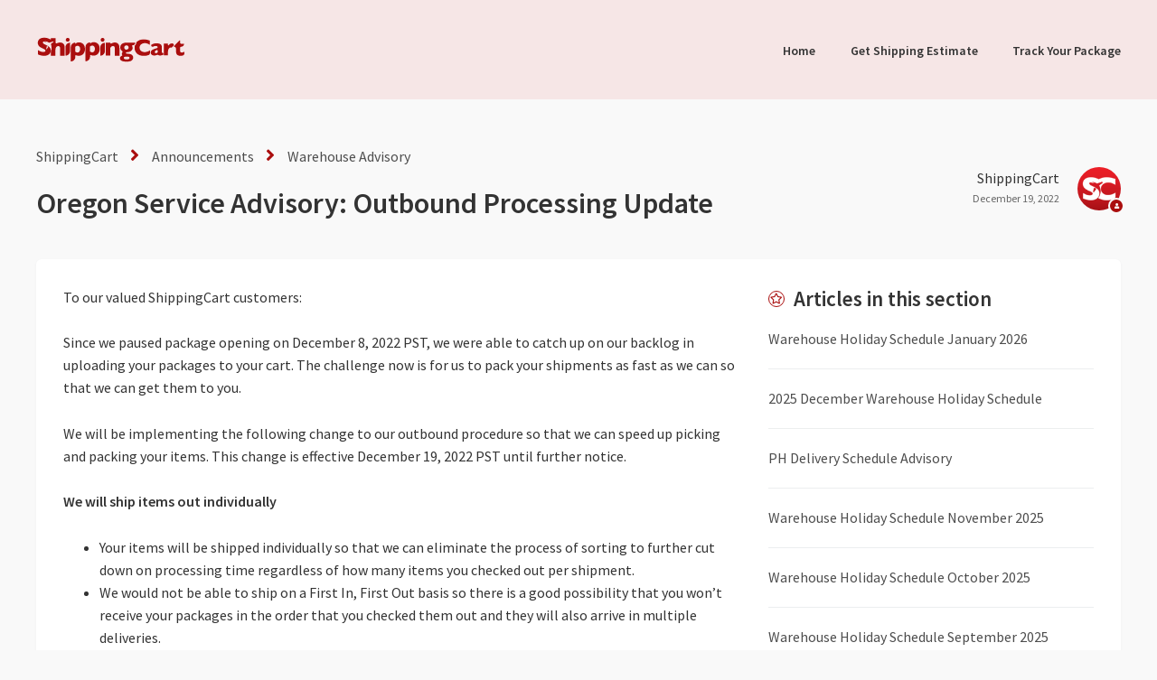

--- FILE ---
content_type: text/html; charset=utf-8
request_url: https://help-center.shippingcart.com/hc/en-us/articles/6076447573519-Oregon-Service-Advisory-Outbound-Processing-Update
body_size: 6833
content:
<!DOCTYPE html>
<html dir="ltr" lang="en-US">
<head>
  <meta charset="utf-8" />
  <!-- v26840 -->


  <title>Oregon Service Advisory: Outbound Processing Update &ndash; ShippingCart</title>

  

  <meta name="description" content="To our valued ShippingCart customers: Since we paused package opening on December 8, 2022 PST, we were able to catch up on our backlog in..." /><meta property="og:image" content="https://help-center.shippingcart.com/hc/theming_assets/01HZH7RS0ZH5SK6MDE192E1094" />
<meta property="og:type" content="website" />
<meta property="og:site_name" content="ShippingCart" />
<meta property="og:title" content="Oregon Service Advisory: Outbound Processing Update" />
<meta property="og:description" content="To our valued ShippingCart customers:
Since we paused package opening on December 8, 2022 PST, we were able to catch up on our backlog in uploading your packages to your cart. The challenge now is ..." />
<meta property="og:url" content="https://help-center.shippingcart.com/hc/en-us/articles/6076447573519-Oregon-Service-Advisory-Outbound-Processing-Update" />
<link rel="canonical" href="https://help-center.shippingcart.com/hc/en-us/articles/6076447573519-Oregon-Service-Advisory-Outbound-Processing-Update">
<link rel="alternate" hreflang="en-us" href="https://help-center.shippingcart.com/hc/en-us/articles/6076447573519-Oregon-Service-Advisory-Outbound-Processing-Update">
<link rel="alternate" hreflang="x-default" href="https://help-center.shippingcart.com/hc/en-us/articles/6076447573519-Oregon-Service-Advisory-Outbound-Processing-Update">

  <link rel="stylesheet" href="//static.zdassets.com/hc/assets/application-f34d73e002337ab267a13449ad9d7955.css" media="all" id="stylesheet" />
  <link rel="stylesheet" type="text/css" href="/hc/theming_assets/10952094/360000638696/style.css?digest=9909759590159">

  <link rel="icon" type="image/x-icon" href="/hc/theming_assets/01HZH7RS54QNXXQMZDJRSKJWS5">

    

  <meta name="viewport" content="width=device-width, initial-scale=1.0"/>
<meta name="description" content="Need more help with your packages or shipment? Click here to contact our friendly Customer Care team who will be more than happy to assist you.">





  <link href="https://fonts.googleapis.com/css?family=Source+Sans+Pro:400,600" rel="stylesheet">

<link rel="stylesheet" href="https://cdn.jsdelivr.net/npm/normalize.css@8.0.1/normalize.css" />
<link rel="stylesheet" href="https://use.fontawesome.com/releases/v5.4.2/css/all.css" />
<link rel="stylesheet" href="https://cdn.jsdelivr.net/gh/highlightjs/cdn-release@10.1.1/build/styles/github.min.css"/>
<link rel="stylesheet" href="https://cdn.jsdelivr.net/npm/magnific-popup@1.1.0/dist/magnific-popup.css"/>
<script src="https://cdn.jsdelivr.net/npm/jquery@3.5.1/dist/jquery.min.js"></script>
<script src="https://cdn.jsdelivr.net/npm/magnific-popup@1.1.0/dist/jquery.magnific-popup.min.js"></script>
<script src="https://cdn.jsdelivr.net/gh/highlightjs/cdn-release@10.1.1/build/highlight.min.js"></script>
<script>
  window.LotusConfig = {};
  LotusConfig.css = {
    activeClass: 'is-active',
    hiddenClass: 'is-hidden'
  };
</script>
<script src="/hc/theming_assets/01HZH7RQVHR279Y8J9ZJKJW9BP"></script>
<script src="/hc/theming_assets/01HZH7RQYZEA4R014A03JD4WZE"></script>
<script src="/hc/theming_assets/01HZH7RR5N5MQ3TFT92KKW4TDH"></script>
<script src="/hc/theming_assets/01HZH7RRFW6MPF64PGCZPNJ4Z8"></script>

  
</head>
<body class="">
  
  
  

  <a class="skip-navigation" tabindex="1" href="#main-content">Skip to main content</a>
<div class="layout">
  <div class="layout__head">
    <header class="topbar container" data-topbar>
      <div class="container-inner">
        <div class="topbar__inner">
          <div class="topbar__col topbar__logo clearfix">
            <div class="logo-wrapper">
              <div class="logo">
                <a title="Home" href="/hc/en-us">
                  <img src="/hc/theming_assets/01HZH7RS0ZH5SK6MDE192E1094" alt="Logo">
                </a>
              </div>
            </div>
            <button type="button" role="button" aria-label="Toggle Navigation" class="lines-button x hidden-lg" data-toggle-menu>
              <span class="lines"></span>
            </button>
          </div>
          <div class="topbar__col topbar__menu">
            <div class="topbar__collapse" data-menu>
              <ul class="topbar__navigation">
                
                  <li>
                    <a href="https://www.shippingcart.com/">
                      
                        Home
                      
                    </a>
                  </li>
                

                
                  <li>
                    <a href="https://www.shippingcart.com/shipping-estimate">
                      
                        Get Shipping Estimate
                      
                    </a>
                  </li>
                

                
                  <li>
                    <a href="https://www.shippingcart.com/track-package">
                      
                        Track Your Package
                      
                    </a>
                  </li>
                
              </ul>
              <div class="topbar__controls">
                

                
              </div>
            </div>
          </div>
        </div>
      </div>
    </header>
  </div>
  <div class="layout__main">


  <main role="main">
    <div class="container article" id="main-content">
  <div class="container-inner">
    <div class="row article__header">
      <div class="column column--md-8 column--lg-9">
        <ol class="breadcrumbs">
  
    <li title="ShippingCart">
      
        <a href="/hc/en-us">ShippingCart</a>
      
    </li>
  
    <li title="Announcements">
      
        <a href="/hc/en-us/categories/4906887120527-Announcements">Announcements</a>
      
    </li>
  
    <li title="Warehouse Advisory">
      
        <a href="/hc/en-us/sections/5436978330511-Warehouse-Advisory">Warehouse Advisory</a>
      
    </li>
  
</ol>

        <h1 class="article__title" itemprop="name">
          
          Oregon Service Advisory: Outbound Processing Update
          
        </h1>
      </div>
      <div class="column column--md-4 column--lg-3">
        <div class="entry-info entry-info_right">
          
            <div class="entry-info__avatar">
              <div class="avatar avatar--agent">
                <img class="user-avatar user-avatar--default"
                    src="https://quadx.zendesk.com/system/photos/4767297062927/SC-ICON.png" alt="Avatar">
              </div>
            </div>
          
          <div class="entry-info__content">
            
              <b class="entry-info__author">
                
                  ShippingCart
                
              </b>
            
            <div class="meta"><time datetime="2022-12-19T13:06:39Z" title="2022-12-19T13:06:39Z" data-format="LL" data-datetime="calendar">December 19, 2022 13:06</time></div>
          </div>
        </div>
      </div>
    </div>

    <div class="box">
      <div class="row">
        <div class="article-container__column article-container__sidenav">
          <div data-sidenav='{"mobileBreakpoint": 991}'></div>
        </div>

        <div class="article-container__column article-container__article">
          <div class="article__body" data-article>
            <p>To our valued ShippingCart customers:</p>
<p>Since we paused package opening on December 8, 2022 PST, we were able to catch up on our backlog in uploading your packages to your cart. The challenge now is for us to pack your shipments as fast as we can so that we can get them to you.</p>
<p>We will be implementing the following change to our outbound procedure so that we can speed up picking and packing your items. This change is effective December 19, 2022 PST until further notice.</p>
<p><strong>We will ship items out individually</strong></p>
<ul>
<li>Your items will be shipped individually so that we can eliminate the process of sorting to further cut down on processing time regardless of how many items you checked out per shipment.</li>
<li>We would not be able to ship on a First In, First Out basis so there is a good possibility that you won’t receive your packages in the order that you checked them out and they will also arrive in multiple deliveries.</li>
<li>You will see the shipment splits done and their corresponding tracking numbers once in-transit under the shipments tab on our app.</li>
</ul>
<p>This is where we are right now: We have 19,348 pending items that were checked out as of December 19, 10 AM Philippine local time. With the change in our outbound procedure, we estimate that we will be able to process 1,800 items per day at a minimum. We will update this page daily so you can see our progress until we get this to zero.</p>
<p>Please note that this change only applies to our Oregon warehouse and the rest of our warehouses (UK, Australia, Korea, Japan) will retain existing processes.</p>
<p>We sincerely apologize for the inconvenience this has caused and we truly appreciate your continued patience and understanding.</p>

            <div class="article__attachments">
              
            </div>
          </div>
        </div>
        <div class="article-container__column article-container__toc">
          <div data-toc='{"mobileBreakpoint": 991}'></div>
        </div>
        <div class="article-container__column article-container__sidebar">
          <section class="related-articles">
            <h3 class="section-articles__title">Articles in this section</h3>
            <ul class="section-articles__list">
              
                <li class="section-articles__item">
                  <a href="/hc/en-us/articles/14902126176783-Warehouse-Holiday-Schedule-January-2026" class="section-articles__link ">Warehouse Holiday Schedule  January 2026</a>
                </li>
              
                <li class="section-articles__item">
                  <a href="/hc/en-us/articles/14633754662287-2025-December-Warehouse-Holiday-Schedule" class="section-articles__link ">2025 December Warehouse Holiday Schedule</a>
                </li>
              
                <li class="section-articles__item">
                  <a href="/hc/en-us/articles/14176778614159-PH-Delivery-Schedule-Advisory" class="section-articles__link ">PH Delivery Schedule Advisory</a>
                </li>
              
                <li class="section-articles__item">
                  <a href="/hc/en-us/articles/14176688049935-Warehouse-Holiday-Schedule-November-2025" class="section-articles__link ">Warehouse Holiday Schedule November 2025</a>
                </li>
              
                <li class="section-articles__item">
                  <a href="/hc/en-us/articles/13906774916495-Warehouse-Holiday-Schedule-October-2025" class="section-articles__link ">Warehouse Holiday Schedule October 2025</a>
                </li>
              
                <li class="section-articles__item">
                  <a href="/hc/en-us/articles/13625760572431-Warehouse-Holiday-Schedule-September-2025" class="section-articles__link ">Warehouse Holiday Schedule  September 2025</a>
                </li>
              
                <li class="section-articles__item">
                  <a href="/hc/en-us/articles/13507089436559-UK-WAREHOUSE-CLOSURE-SEPTEMBER-16-2025-BST" class="section-articles__link ">UK WAREHOUSE CLOSURE (SEPTEMBER 16, 2025 BST)</a>
                </li>
              
                <li class="section-articles__item">
                  <a href="/hc/en-us/articles/13413422636559-Warehouse-Holiday-Schedule-August-2025" class="section-articles__link ">Warehouse Holiday Schedule  August 2025</a>
                </li>
              
                <li class="section-articles__item">
                  <a href="/hc/en-us/articles/13312300026895-Japan-Obon-holiday-2025-August-9-17-JST" class="section-articles__link ">Japan Obon holiday 2025 (August 9-17 JST)</a>
                </li>
              
                <li class="section-articles__item">
                  <a href="/hc/en-us/articles/13121913587087-Warehouse-Holiday-Schedule-July-2025" class="section-articles__link ">Warehouse Holiday Schedule July 2025</a>
                </li>
              
            </ul>
            
              <a href="/hc/en-us/sections/5436978330511-Warehouse-Advisory" class="btn btn--default">See more</a>
            
          </section>
        </div>
      </div>
    </div>

    

    <div class="search-box search-box_page">
      <svg version="1.1" xmlns="http://www.w3.org/2000/svg" viewBox="0 0 25 26">
        <path d="M20,18.9c1.6-2.1,2.4-4.6,2.4-7.2c0-6.4-5-11.7-11.2-11.7C5,0,0,5.3,0,11.7s5,11.7,11.2,11.7
              c2.5,0,5-0.9,6.9-2.5l4.6,4.8c0.3,0.3,0.6,0.4,0.9,0.4c0.3,0,0.7-0.1,0.9-0.4c0.5-0.6,0.5-1.4,0-2L20,18.9z M20,12
              c0,4.9-3.8,9-8.5,9s-9.1-4.1-9.1-9s4.4-9.5,9.1-9.5S20,7,20,12z"/>
      </svg>
      <form role="search" class="search" data-search="" data-instant="true" autocomplete="off" action="/hc/en-us/search" accept-charset="UTF-8" method="get"><input type="hidden" name="utf8" value="&#x2713;" autocomplete="off" /><input type="search" name="query" id="query" placeholder="Start typing your search…" autocomplete="off" aria-label="Start typing your search…" />
<input type="submit" name="commit" value="Search" /></form>
    </div>
    
  </div>
</div>

  </main>

  </div>
<div class="footer">
  <footer class="container">
    <div class="container-inner">
      <div class="row">
        <div class="column column--sm-5 custom-block">
          <div class="footer__logo">
            <a title="Home" href="/hc/en-us">
              <img src="/hc/theming_assets/01HZH7RSWTZ986XX03QPSTS5M9" alt="Logo">
            </a>
          </div>
          <div class="footer__text">
            
              ShippingCart is the fastest growing cross-border delivery service straight to your doorstep. Our secure easy-to-use system, free consolidation services, fast shipping, and affordability are trusted and loved by our customers.
            
          </div>
        </div>
        <div class="column column--sm-2 column--xs-6 custom-block">
          

          <ul class="footer__menu">
            
            
            
          </ul>
        </div>
        <div class="column column--sm-2 column--xs-6 custom-block">
          
          <ul class="footer__menu">
          
          
          
          </ul>
        </div>
        <div class="column column--sm-3 custom-block">
          
          <ul class="footer__menu footer__menu_contacts">
            
            
          </ul>
          <div class="footer__social">
            
              <a href="https://www.facebook.com/ShippingCartCom/" target="_blank" rel="noopener noreferrer" class="footer__social-link footer__social-link_facebook fab fa-facebook"></a>
            
            
              <a href="https://twitter.com/shippingcart?lang=en" target="_blank" rel="noopener noreferrer" class="footer__social-link footer__social-link_twitter fab fa-twitter"></a>
            
            
            
              <a href="https://www.youtube.com/c/ShippingCart" target="_blank" rel="noopener noreferrer" class="footer__social-link footer__social-link_youtube-play fab fa-youtube"></a>
            
            
              <a href="https://www.instagram.com/shippingcart/?hl=en" target="_blank" rel="noopener noreferrer" class="footer__social-link footer__social-link_instagram fab fa-instagram"></a>
            
          </div>
        </div>
      </div>

      <div class="footer_copyright">&copy; ShippingCart.</div>
  </footer>
</div>
</div>




    <div class="powered-by-zendesk">
  <svg xmlns="http://www.w3.org/2000/svg" width="26" height="26" focusable="false" viewBox="0 0 26 26">
    <path d="M12 8.2v14.5H0zM12 3c0 3.3-2.7 6-6 6S0 6.3 0 3h12zm2 19.7c0-3.3 2.7-6 6-6s6 2.7 6 6H14zm0-5.2V3h12z"/>
  </svg>

  <a href="https://www.zendesk.com/service/help-center/?utm_source=helpcenter&utm_medium=poweredbyzendesk&utm_campaign=text&utm_content=QuadX" target="_blank" rel="nofollow">Powered by Zendesk</a>
</div>


  <!-- / -->

  
  <script src="//static.zdassets.com/hc/assets/en-us.f90506476acd6ed8bfc8.js"></script>
  

  <script type="text/javascript">
  /*

    Greetings sourcecode lurker!

    This is for internal Zendesk and legacy usage,
    we don't support or guarantee any of these values
    so please don't build stuff on top of them.

  */

  HelpCenter = {};
  HelpCenter.account = {"subdomain":"quadx","environment":"production","name":"QuadX"};
  HelpCenter.user = {"identifier":"da39a3ee5e6b4b0d3255bfef95601890afd80709","email":null,"name":"","role":"anonymous","avatar_url":"https://assets.zendesk.com/hc/assets/default_avatar.png","is_admin":false,"organizations":[],"groups":[]};
  HelpCenter.internal = {"asset_url":"//static.zdassets.com/hc/assets/","web_widget_asset_composer_url":"https://static.zdassets.com/ekr/snippet.js","current_session":{"locale":"en-us","csrf_token":null,"shared_csrf_token":null},"usage_tracking":{"event":"article_viewed","data":"BAh7CDoLbG9jYWxlSSIKZW4tdXMGOgZFVDoPYXJ0aWNsZV9pZGwrCA/[base64]--427f22f0f02225aa188bc9611cdaf89dfb94f88f","url":"https://help-center.shippingcart.com/hc/activity"},"current_record_id":"6076447573519","current_record_url":"/hc/en-us/articles/6076447573519-Oregon-Service-Advisory-Outbound-Processing-Update","current_record_title":"Oregon Service Advisory: Outbound Processing Update","current_text_direction":"ltr","current_brand_id":360000638696,"current_brand_name":"ShippingCart","current_brand_url":"https://shippingcart.zendesk.com","current_brand_active":true,"current_path":"/hc/en-us/articles/6076447573519-Oregon-Service-Advisory-Outbound-Processing-Update","show_autocomplete_breadcrumbs":true,"user_info_changing_enabled":false,"has_user_profiles_enabled":false,"has_end_user_attachments":true,"user_aliases_enabled":false,"has_anonymous_kb_voting":false,"has_multi_language_help_center":true,"show_at_mentions":false,"embeddables_config":{"embeddables_web_widget":false,"embeddables_help_center_auth_enabled":false,"embeddables_connect_ipms":false},"answer_bot_subdomain":"static","gather_plan_state":"subscribed","has_article_verification":false,"has_gather":true,"has_ckeditor":false,"has_community_enabled":false,"has_community_badges":true,"has_community_post_content_tagging":false,"has_gather_content_tags":true,"has_guide_content_tags":true,"has_user_segments":true,"has_answer_bot_web_form_enabled":false,"has_garden_modals":false,"theming_cookie_key":"hc-da39a3ee5e6b4b0d3255bfef95601890afd80709-2-preview","is_preview":false,"has_search_settings_in_plan":true,"theming_api_version":2,"theming_settings":{"toggle_translations":false,"toggle_flags":false,"have_more_questions":"Have more questions?","share_it":"Share it, if you like it.","body_bg":"rgba(249, 249, 249, 1)","brand_primary":"rgba(170, 14, 14, 1)","brand_secondary":"#fff","text_color":"rgba(51, 51, 51, 1)","link_color":"rgba(3, 117, 217, 1)","font_size_base":"16px","font_family_base":"'Source Sans Pro', sans-serif","line_height_base":"1.60","button_color_1":"rgba(226, 226, 226, 1)","button_color_2":"rgba(170, 14, 14, 1)","logo":"/hc/theming_assets/01HZH7RS0ZH5SK6MDE192E1094","logo_height":"30px","favicon":"/hc/theming_assets/01HZH7RS54QNXXQMZDJRSKJWS5","border_radius_base":"6px","hero_unit_bg_color":"rgba(246, 230, 230, 1)","hero_unit_title_color":"rgba(51, 51, 51, 1)","hero_unit_subtitle_color":"rgba(112, 112, 112, 1)","hero_homepage_image":"/hc/theming_assets/01HZH7RSA2PNFCF1YSXW2FB069","hero_title":"How can we help you?","hero_subtitle":"Search our knowledge base for answers to common questions.","search_placeholder":"Start typing your search…","toggle_custom_blocks":false,"toggle_category_tree":true,"toggle_promoted_articles":false,"promoted_articles_description":"Find our featured articles and guides here","toggle_still_have_questions":false,"still_have_questions":"Need More Help with Your Packages or Shipments?","still_have_questions_text":"Our Customer Care team is ready to assist you everyday excluding legal holidays.","contact_us_button_text":"Contact Us","topbar_link_1_toggle":true,"topbar_link_1_title":"Home","topbar_link_1_url":"https://www.shippingcart.com/","topbar_link_2_toggle":true,"topbar_link_2_title":"Get Shipping Estimate","topbar_link_2_url":"https://www.shippingcart.com/shipping-estimate","topbar_link_3_toggle":true,"topbar_link_3_title":"Track Your Package","topbar_link_3_url":"https://www.shippingcart.com/track-package","brand_info":"#5bc0de","brand_success":"#0c9","brand_warning":"#fad782","brand_danger":"#ff5252","icon_color":"rgba(170, 14, 14, 1)","icon_height":"86px","custom_block_1_type":"custom","custom_block_1_icon":"/hc/theming_assets/01HZH7RSDJY5G3W2F4JQHNS5QM","custom_block_1_title":"Guides","custom_block_1_description":"Need help? We have you covered.","custom_block_1_url":"#","custom_block_2_type":"custom","custom_block_2_icon":"/hc/theming_assets/01HZH7RSH3XWH96YGZ291Y29WE","custom_block_2_title":"FAQ","custom_block_2_description":"Questions? Find the answers to any question.","custom_block_2_url":"#category-tree","custom_block_3_type":"community","custom_block_3_icon":"/hc/theming_assets/01HZH7RSMQ92PC99Z456CDZ4R5","custom_block_3_title":"Community","custom_block_3_description":"Ask questions and share your ideas!","custom_block_3_url":"#","topbar_text_color":"rgba(51, 51, 51, 1)","topbar_link_color":"rgba(51, 51, 51, 1)","topbar_button_color":"rgba(170, 14, 14, 1)","footer_image":"/hc/theming_assets/01HZH7RSSKGARDVJ8PBQWJK2JT","footer_bg":"rgba(255, 255, 255, 1)","footer_text_color":"rgba(51, 51, 51, 1)","footer_link_color":"rgba(112, 112, 112, 1)","footer_logo":"/hc/theming_assets/01HZH7RSWTZ986XX03QPSTS5M9","footer_text":"ShippingCart is the fastest growing cross-border delivery service straight to your doorstep. Our secure easy-to-use system, free consolidation services, fast shipping, and affordability are trusted and loved by our customers.","footer_social_icon_height":"16px","footer_link_group_1_toggle":false,"footer_link_group_1_title":"Footer Link Group 1","footer_link_group_2_toggle":false,"footer_link_group_2_title":"Footer Link Group 2","footer_link_group_3_toggle":false,"footer_link_group_3_title":"Footer Link Group 3","footer_link_1_toggle":false,"footer_link_1_title":"Footer Link 1","footer_link_1_url":"#link1","footer_link_2_toggle":false,"footer_link_2_title":"Footer Link 2","footer_link_2_url":"#link2","footer_link_3_toggle":false,"footer_link_3_title":"Footer Link 3","footer_link_3_url":"#link3","footer_link_4_toggle":false,"footer_link_4_title":"Footer Link 4","footer_link_4_url":"#link4","footer_link_5_toggle":false,"footer_link_5_title":"Footer Link 5","footer_link_5_url":"#link5","footer_link_6_toggle":false,"footer_link_6_title":"Footer Link 6","footer_link_6_url":"#link6","footer_link_7_toggle":false,"footer_link_7_title":"Footer Link 7","footer_link_7_url":"#link7","footer_link_8_toggle":false,"footer_link_8_title":"Footer Link 8","footer_link_8_url":"#link8","toggle_facebook_icon":true,"facebook_url":"https://www.facebook.com/ShippingCartCom/","toggle_twitter_icon":true,"twitter_url":"https://twitter.com/shippingcart?lang=en","toggle_youtube_icon":true,"youtube_url":"https://www.youtube.com/c/ShippingCart","toggle_linkedin_icon":false,"linkedin_url":"https://linkedin.com","toggle_instagram_icon":true,"instagram_url":"https://www.instagram.com/shippingcart/?hl=en","show_article_author":true,"show_article_comments":false,"show_follow_article":false,"show_article_sharing":false,"show_follow_community_post":false,"show_follow_community_topic":false,"show_follow_section":false},"has_pci_credit_card_custom_field":false,"help_center_restricted":false,"is_assuming_someone_else":false,"flash_messages":[],"user_photo_editing_enabled":true,"user_preferred_locale":"en-us","base_locale":"en-us","login_url":"https://quadx.zendesk.com/access?brand_id=360000638696\u0026return_to=https%3A%2F%2Fhelp-center.shippingcart.com%2Fhc%2Fen-us%2Farticles%2F6076447573519-Oregon-Service-Advisory-Outbound-Processing-Update","has_alternate_templates":false,"has_custom_statuses_enabled":false,"has_hc_generative_answers_setting_enabled":true,"has_generative_search_with_zgpt_enabled":false,"has_suggested_initial_questions_enabled":false,"has_guide_service_catalog":true,"has_service_catalog_search_poc":false,"has_service_catalog_itam":false,"has_csat_reverse_2_scale_in_mobile":false,"has_knowledge_navigation":false,"has_unified_navigation":false,"has_unified_navigation_eap_access":false,"has_csat_bet365_branding":false,"version":"v26840","dev_mode":false};
</script>

  
  
  <script src="//static.zdassets.com/hc/assets/hc_enduser-be182e02d9d03985cf4f06a89a977e3d.js"></script>
  <script type="text/javascript" src="/hc/theming_assets/10952094/360000638696/script.js?digest=9909759590159"></script>
  
</body>
</html>

--- FILE ---
content_type: image/svg+xml
request_url: https://help-center.shippingcart.com/hc/theming_assets/01HZH7RSWTZ986XX03QPSTS5M9
body_size: 2395
content:
<?xml version="1.0" encoding="utf-8"?>
<!-- Generator: Adobe Illustrator 19.0.0, SVG Export Plug-In . SVG Version: 6.00 Build 0)  -->
<svg version="1.1" id="Layer_1" xmlns="http://www.w3.org/2000/svg" xmlns:xlink="http://www.w3.org/1999/xlink" x="0px" y="0px"
	 viewBox="235 -35 670.3 121" style="enable-background:new 235 -35 670.3 121;" xml:space="preserve">
<style type="text/css">
	.st0{fill:#AA0E0E;}
</style>
<g>
	<path class="st0" d="M309.9-11.2l3.3,1.9L301-0.1v1c1.9,5.4,5.1,18.6,0,34.9v16.5h20.4v-28c0-4.7,2-9.3,5.6-12.4
		c2-1.7,4.2-2.6,6.8-2.6c3.3,0,5.5,1.2,6.7,3.5c1.2,2.3,1.8,4.8,1.8,7.6c0,0.7,0,1.1,0,1.3s0,0.4,0,0.7v29.9h20.4V16.8
		c0-15.5-6.9-23.3-20.8-23.3c-3.7,0-7.2,0.7-10.5,2l-4.2,1.7c-2.7,1.1-5.7-0.9-5.7-3.9v-19.7H301v7.4c-1.6-0.9-3.1-1.7-4-2.2l0,0
		c-0.9-0.6-2.6-1.4-5-2.5s-5.5-2-9.2-2.9c-3.8-0.9-7.9-1.3-12.3-1.3c-6.2,0-11.4,1-15.7,3.1c-4.3,2-7.5,4.8-9.5,8.2
		c-2.1,3.4-3.1,7.3-3.1,11.5c0,4.4,1,8.2,3.1,11.4c2.1,3.2,4.7,5.9,8,8s7,4.1,11.4,5.9c3.9,1.6,6.9,3.1,8.9,4.5
		c2,1.5,3.1,3.2,3.1,5.4c0,1.2-0.6,2.4-1.8,3.8c-1.2,1.3-3.8,2-7.9,2c-4.4,0-8.5-0.8-12.3-2.4s-7.8-3.7-11.7-6.1v19.3
		c4.2,1.9,8.3,3.3,12.2,4.2c3.9,0.9,7.1,1.5,9.4,1.7c2.4,0.2,4.4,0.3,6,0.3c1.9,0,3.7-0.1,5.5-0.3c3.6-0.4,7-1.3,10-2.6
		c4.5-1.9,8-4.7,10.5-8.3c2.2-3.1,3.4-6.7,3.7-10.8c0-1.3,0-2.8,0-4.4c-0.3-3.4-1.3-6.3-3-8.7c-2.1-3-4.9-5.6-8.5-7.9
		c-3.6-2.3-8.5-4.8-14.5-7.7c-3.4-1.6-5.8-3-7.1-4.1c-1.3-1.1-2-2.5-2-4c0-1.7,0.7-3.1,2-4.2c0.4-0.3,0.8-0.6,1.2-0.8
		c2.9,0.4,6.2,1.1,9.1,2.6l4.6-0.3c0,0-3.4-1.8-10-3.1c0.5,0,0.9-0.1,1.4-0.1c4.5,0,8.7,0.9,12.7,2.7c2.5,1.2,4.9,2.4,7.1,3.8
		L309.9-11.2z M283,9.3c4.6,2,6.4,3.7,6.4,3.7l-8,11.2l-1.7-1.5L283,9.3z"/>
	<path class="st0" d="M366,52.3L366,52.3V15c0-11.3,9.2-20.5,20.5-20.5v37.3C386.5,43.1,377.3,52.3,366,52.3 M384.8-18.8
		c0,2.4-0.9,4.4-2.6,6.1c-1.7,1.7-3.7,2.5-6.1,2.5c-1.6,0-3-0.4-4.3-1.1c-1.3-0.8-2.3-1.8-3.1-3.1c-0.8-1.3-1.1-2.8-1.1-4.3
		c0-2.3,0.8-4.4,2.5-6.1c1.7-1.7,3.7-2.6,6.1-2.6c2.3,0,4.4,0.9,6.1,2.6S384.8-21.1,384.8-18.8"/>
	<path class="st0" d="M453.3,22.4c0,3.9-0.5,7.6-1.6,11.2s-2.8,6.8-5,9.7c-2.2,2.9-5.1,5.2-8.7,6.9c-3.5,1.7-7.6,2.5-12.3,2.5
		c-3.8,0-6.8-0.4-8.9-1.2l-3.8-1.4c-1.3-0.5-2.7,0.5-2.7,1.9v5.6c0,11.3-9.1,20.4-20.4,20.4V14.4C389.9,3.1,399-6,410.3-6v5.2
		c2-1.8,4.3-3.3,6.8-4.5s5.8-1.8,10.1-1.8c4.2,0,8.3,1,12.4,3.1c4,2.1,7.4,5.3,10,9.7C451.9,10.2,453.3,15.8,453.3,22.4 M431.8,22.9
		c0-3.5-0.5-6.3-1.6-8.5s-2.5-3.7-4.3-4.7c-1.7-1-3.5-1.4-5.4-1.4c-2.4,0-4.4,0.4-6,1.2s-3,1.7-4.4,2.9v22.1
		c0.7,0.4,1.5,0.8,2.3,1.3s1.6,0.9,2.4,1.2c0.8,0.3,1.7,0.6,2.6,0.9c0.9,0.2,1.9,0.3,3,0.3c3.2,0,5.9-1.4,8.1-4.1
		C430.7,31.3,431.8,27.6,431.8,22.9"/>
	<path class="st0" d="M519.1,21.6c0,3.9-0.6,7.6-1.6,11.2c-1.1,3.6-2.8,6.8-5,9.7s-5.1,5.2-8.7,6.9c-3.5,1.7-7.6,2.5-12.3,2.5
		c-3.8,0-6.8-0.4-8.9-1.2l-3.8-1.4c-1.3-0.5-2.6,0.5-2.6,1.9v5.6c0,11.3-9.1,20.4-20.4,20.4V13.5c0-11.2,9.1-20.4,20.4-20.4
		c0,0,0.1,0,0.1,0.1v5.2c2-1.8,4.3-3.3,6.8-4.5s5.8-1.8,10.1-1.8c4.2,0,8.3,1,12.4,3.1c4,2.1,7.4,5.3,10,9.7
		C517.8,9.4,519.1,15,519.1,21.6 M497.6,22.1c0-3.5-0.5-6.3-1.6-8.5s-2.5-3.7-4.3-4.7c-1.7-1-3.5-1.4-5.4-1.4c-2.4,0-4.4,0.4-6,1.2
		c-1.5,0.8-3,1.7-4.4,2.9v22.1c0.7,0.4,1.5,0.8,2.3,1.3s1.6,0.9,2.4,1.2c0.8,0.3,1.7,0.6,2.6,0.9c0.9,0.2,1.9,0.3,3,0.3
		c3.2,0,5.9-1.4,8.1-4.1C496.5,30.5,497.6,26.8,497.6,22.1"/>
	<path class="st0" d="M521.9,52.4L521.9,52.4V15.2c0-11.3,9.2-20.5,20.5-20.5V32C542.4,43.3,533.2,52.4,521.9,52.4 M540.7-18.6
		c0,2.4-0.8,4.4-2.6,6.1c-1.7,1.7-3.7,2.5-6.1,2.5c-1.6,0-3-0.4-4.3-1.1c-1.3-0.8-2.3-1.8-3.1-3.1s-1.1-2.8-1.1-4.3
		c0-2.3,0.8-4.4,2.5-6.1c1.7-1.7,3.7-2.6,6.1-2.6c2.3,0,4.4,0.9,6.1,2.6C539.9-23,540.7-21,540.7-18.6"/>
	<path class="st0" d="M607.5,52.3H587V21.1c0-3.2-0.5-5.9-1.6-8.3c-1-2.4-3.3-3.5-6.8-3.5c-1.7,0-3.1,0.3-4.4,0.9
		c-1.3,0.6-2.4,1.4-3.4,2.4s-1.8,1.9-2.5,2.8c-1.4,1.8-2.1,4-2.1,6.3v30.5h-20.4V-5.5h20.4c0,3,3.4,4.8,5.9,3.2
		c1.3-0.9,2.5-1.6,3.8-2.1c3.2-1.4,6.8-2.1,10.8-2.1c13.8,0,20.8,8.3,20.8,24.8V52.3L607.5,52.3z"/>
	<path class="st0" d="M666.1,6.2L666.1,6.2c-1.8,0-2.9,2-1.9,3.6c1.5,2.3,2.2,4.9,2.2,7.8c0,2.4-0.5,4.7-1.5,6.9
		c-1,2.2-2.5,4.1-4.4,5.8c-1.9,1.7-4.3,3.1-7.2,4.2s-6.1,1.7-9.8,2c-4.7,0.2-7.1,1.5-7.1,3.8c0,0.9,0.3,1.6,0.9,2
		c0.6,0.4,1.6,0.7,2.9,0.9c1.3,0.2,3.5,0.4,6.6,0.7c3.5,0.3,6.8,0.8,9.8,1.6s5.8,2.3,8.4,4.8c2.6,2.4,3.9,5.9,3.9,10.4
		c0,3.6-1,6.8-2.9,9.5c-1.9,2.8-5.1,4.9-9.4,6.5c-4.3,1.5-10.1,2.3-17.2,2.3c-10.3,0-17.8-1.4-22.7-4.1c-4.8-2.8-7.2-6.4-7.2-11.1
		c0-1.2,0.3-2.7,0.9-4.3c0.6-1.6,1.9-3.2,4-4.7c1.1-0.8,2.5-1.5,4.1-2c1.6-0.5,2.2-2.4,1.2-3.9l0,0c-1-1.4-1.5-2.9-1.5-4.5
		c0-2,0.7-4,2.1-6c0,0,0,0,0-0.1c1.7-2.4,1.4-5.6-1-7.2c-1.2-0.8-2.4-1.8-3.5-2.9c-3.1-3.1-4.7-7.2-4.7-12.2c0-3.8,0.7-7.1,2.2-9.9
		c1.5-2.8,3.5-5.1,6-6.9c2.6-1.8,5.6-3.1,9-3.9c3.4-0.9,7.1-1.3,11.2-1.3h39C678.5,0.6,672.9,6.2,666.1,6.2 M652.7,62.3
		c0-2.5-1.4-4.2-4.1-4.9c-2.7-0.7-5.5-1.1-8.4-1.1c-4.7,0-8.1,0.5-10.2,1.5c-2.1,1-3.1,2.6-3.1,4.8c0,4.3,4.3,6.5,13,6.5
		c3.9,0,7-0.6,9.3-1.7C651.6,66.3,652.7,64.6,652.7,62.3 M648.6,15.9c0-2.9-1-5.2-3-7s-4.2-2.6-6.7-2.6c-3.1,0-5.6,1.1-7.4,3.2
		s-2.7,4.3-2.7,6.7c0,1.6,0.4,3.1,1.2,4.5s1.9,2.5,3.3,3.4c1.4,0.9,3.1,1.3,5.1,1.3c2.9,0,5.4-0.9,7.3-2.8
		C647.7,20.7,648.6,18.5,648.6,15.9"/>
	<path class="st0" d="M804.2,47.9c-2.7,1.1-5.2,1.9-7.5,2.6s-5.1,1-8.3,1c-3.1,0-5.2-0.5-6.4-1.6l0,0c-2-1.8-4.8-2.1-7.2-0.9
		c-0.7,0.3-1.3,0.7-2,1c-2.4,1-5.6,1.6-9.6,1.6c-3.8,0-6.9-0.7-9.3-2c-2.4-1.3-4-3-5-5c-0.9-2-1.4-4.1-1.4-6.2c0-3.2,0.8-5.9,2.5-8
		c1.6-2.1,3.8-3.8,6.6-5.2c2.8-1.3,6.4-2.7,10.9-4.2c2.6-0.8,4.5-1.5,5.9-1.9c1.3-0.4,2.3-0.8,3-1c1.3-0.5,2.1-1.9,1.9-3.3
		c-0.2-1.5-0.7-2.7-1.4-3.7c-1-1.4-3.3-2.2-6.7-2.2c-4.1,0-7.8,0.9-11.3,2.7l-0.1,0.1c-4.3,2.2-9.5-0.9-9.5-5.8V4.3
		c2.3-1.7,4.8-3,7.5-4.1s5.5-1.8,8.4-2.4c2.9-0.5,5.9-0.8,8.9-0.8c7.6,0,13.3,1.5,17.2,4.4c3.8,2.9,5.8,7,5.8,12.2v20.3
		c0,1.9,0.2,3.4,0.5,4.3c0.4,0.9,1,1.4,2,1.4l0,0c2.6,0,4.7,2.1,4.7,4.7v3.6L804.2,47.9L804.2,47.9z M778.3,37.8V30
		c0-2.3-2.4-3.8-4.4-2.8c-2.2,1-4,2-5.2,2.9c-2,1.4-3,3.4-3,5.8c0,1.8,0.5,3.1,1.5,4s2.2,1.4,3.5,1.4s2.5-0.4,3.8-1.1
		C775.8,39.7,777,38.8,778.3,37.8"/>
	<path class="st0" d="M898.1,41.5c0,4.8-3.3,9.1-8,10.3c-3.4,0.9-6.6,1.3-9.7,1.3c-13.4,0-20.1-6.5-20.1-19.6V20.8
		c0-4.6-3.8-8.4-8.4-8.4V9.1l24.9-25.4h2.1V-6c0,3,2.5,5.5,5.5,5.5h12.3c0,7.1-5.8,12.9-12.9,12.9c-2.7,0-4.9,2.2-4.9,4.9v12
		c0,2,0.1,3.5,0.4,4.8c0.2,1.2,0.9,2.2,2,3s2.8,1.2,5.1,1.2c3,0,6.9-1.2,11.7-3.7L898.1,41.5L898.1,41.5z"/>
	<path class="st0" d="M840.8,16.6l10.4-10.4c-0.1-3.5-1.2-6.6-4.4-7.8c-1.6-0.6-3.4-0.9-5.5-0.9c-4,0-7.5,1.5-10.4,4.5
		c-1.3,1.3-2.4,2.6-3.3,3.9c-0.9,1.3-2.9,0.7-2.9-0.9v-6.6h-18.6V51h18.6V33.3c0-4,0.9-8,3-11.5c0.8-1.4,1.7-2.5,2.5-3.3
		c1.9-1.8,4.2-2.7,6.8-2.7C838.3,15.9,839.6,16.1,840.8,16.6z"/>
	<path class="st0" d="M677.7,31.1c1.8,4.5,4.5,8.4,8.2,11.8c3.6,3.4,7.9,5.9,12.9,7.6c4.9,1.7,10.5,2.6,16.8,2.6
		c3.4,0,6.6-0.2,9.8-0.6s6.3-1.1,9.4-2l2.7-0.8c3.8-1.1,6.4-4.6,6.4-8.6V28.6c-2.2,1.4-4.4,2.6-6.5,3.7c-2.1,1-4.7,2-7.8,2.8
		s-6.4,1.3-9.9,1.3c-4.3,0-8.2-0.9-11.6-2.7c-3.4-1.8-6.1-4.2-8-7.2s-2.9-6.3-2.9-9.9c0-4.1,1.1-7.7,3.3-10.7
		c2.2-3.1,5.1-5.4,8.7-7.1s7.5-2.5,11.7-2.5c4.7,0,8.8,0.7,12.2,2.2c3.5,1.5,7,3.3,10.5,5.5v-19c-10.3-3.6-19.5-5.4-27.6-5.4
		c-5.4,0-10.6,0.7-15.5,2.2s-9.3,3.7-13.1,6.8c-1.4,1.1-2.6,2.3-3.7,3.6c-1.5,9.3-4.8,13.2-7.5,14.8c-0.6,2.9-1,6-1,9.3
		C675,21.6,675.9,26.6,677.7,31.1z"/>
</g>
</svg>


--- FILE ---
content_type: image/svg+xml
request_url: https://help-center.shippingcart.com/hc/theming_assets/01HZH7RS0ZH5SK6MDE192E1094
body_size: 2582
content:
<?xml version="1.0" encoding="utf-8"?>
<!-- Generator: Adobe Illustrator 19.0.0, SVG Export Plug-In . SVG Version: 6.00 Build 0)  -->
<svg version="1.1" id="Layer_1" xmlns="http://www.w3.org/2000/svg" xmlns:xlink="http://www.w3.org/1999/xlink" x="0px" y="0px"
	 viewBox="235 -35 670.3 121" style="enable-background:new 235 -35 670.3 121;" xml:space="preserve">
<style type="text/css">
	.st0{fill:#AA0E0E;}
</style>
<g>
	<path class="st0" d="M309.9-11.2l3.3,1.9L301-0.1v1c1.9,5.4,5.1,18.6,0,34.9v16.5h20.4v-28c0-4.7,2-9.3,5.6-12.4
		c2-1.7,4.2-2.6,6.8-2.6c3.3,0,5.5,1.2,6.7,3.5c1.2,2.3,1.8,4.8,1.8,7.6c0,0.7,0,1.1,0,1.3s0,0.4,0,0.7v29.9h20.4V16.8
		c0-15.5-6.9-23.3-20.8-23.3c-3.7,0-7.2,0.7-10.5,2l-4.2,1.7c-2.7,1.1-5.7-0.9-5.7-3.9v-19.7H301v7.4c-1.6-0.9-3.1-1.7-4-2.2l0,0
		c-0.9-0.6-2.6-1.4-5-2.5s-5.5-2-9.2-2.9c-3.8-0.9-7.9-1.3-12.3-1.3c-6.2,0-11.4,1-15.7,3.1c-4.3,2-7.5,4.8-9.5,8.2
		c-2.1,3.4-3.1,7.3-3.1,11.5c0,4.4,1,8.2,3.1,11.4c2.1,3.2,4.7,5.9,8,8s7,4.1,11.4,5.9c3.9,1.6,6.9,3.1,8.9,4.5
		c2,1.5,3.1,3.2,3.1,5.4c0,1.2-0.6,2.4-1.8,3.8c-1.2,1.3-3.8,2-7.9,2c-4.4,0-8.5-0.8-12.3-2.4s-7.8-3.7-11.7-6.1v19.3
		c4.2,1.9,8.3,3.3,12.2,4.2c3.9,0.9,7.1,1.5,9.4,1.7c2.4,0.2,4.4,0.3,6,0.3c1.9,0,3.7-0.1,5.5-0.3c3.6-0.4,7-1.3,10-2.6
		c4.5-1.9,8-4.7,10.5-8.3c2.2-3.1,3.4-6.7,3.7-10.8c0-1.3,0-2.8,0-4.4c-0.3-3.4-1.3-6.3-3-8.7c-2.1-3-4.9-5.6-8.5-7.9
		c-3.6-2.3-8.5-4.8-14.5-7.7c-3.4-1.6-5.8-3-7.1-4.1c-1.3-1.1-2-2.5-2-4c0-1.7,0.7-3.1,2-4.2c0.4-0.3,0.8-0.6,1.2-0.8
		c2.9,0.4,6.2,1.1,9.1,2.6l4.6-0.3c0,0-3.4-1.8-10-3.1c0.5,0,0.9-0.1,1.4-0.1c4.5,0,8.7,0.9,12.7,2.7c2.5,1.2,4.9,2.4,7.1,3.8
		L309.9-11.2z M283,9.3c4.6,2,6.4,3.7,6.4,3.7l-8,11.2l-1.7-1.5L283,9.3z"/>
	<path class="st0" d="M366,52.3L366,52.3V15c0-11.3,9.2-20.5,20.5-20.5v37.3C386.5,43.1,377.3,52.3,366,52.3 M384.8-18.8
		c0,2.4-0.9,4.4-2.6,6.1c-1.7,1.7-3.7,2.5-6.1,2.5c-1.6,0-3-0.4-4.3-1.1c-1.3-0.8-2.3-1.8-3.1-3.1c-0.8-1.3-1.1-2.8-1.1-4.3
		c0-2.3,0.8-4.4,2.5-6.1c1.7-1.7,3.7-2.6,6.1-2.6c2.3,0,4.4,0.9,6.1,2.6S384.8-21.1,384.8-18.8"/>
	<path class="st0" d="M453.3,22.4c0,3.9-0.5,7.6-1.6,11.2s-2.8,6.8-5,9.7c-2.2,2.9-5.1,5.2-8.7,6.9c-3.5,1.7-7.6,2.5-12.3,2.5
		c-3.8,0-6.8-0.4-8.9-1.2l-3.8-1.4c-1.3-0.5-2.7,0.5-2.7,1.9v5.6c0,11.3-9.1,20.4-20.4,20.4V14.4C389.9,3.1,399-6,410.3-6v5.2
		c2-1.8,4.3-3.3,6.8-4.5s5.8-1.8,10.1-1.8c4.2,0,8.3,1,12.4,3.1c4,2.1,7.4,5.3,10,9.7C451.9,10.2,453.3,15.8,453.3,22.4 M431.8,22.9
		c0-3.5-0.5-6.3-1.6-8.5s-2.5-3.7-4.3-4.7c-1.7-1-3.5-1.4-5.4-1.4c-2.4,0-4.4,0.4-6,1.2s-3,1.7-4.4,2.9v22.1
		c0.7,0.4,1.5,0.8,2.3,1.3s1.6,0.9,2.4,1.2c0.8,0.3,1.7,0.6,2.6,0.9c0.9,0.2,1.9,0.3,3,0.3c3.2,0,5.9-1.4,8.1-4.1
		C430.7,31.3,431.8,27.6,431.8,22.9"/>
	<path class="st0" d="M519.1,21.6c0,3.9-0.6,7.6-1.6,11.2c-1.1,3.6-2.8,6.8-5,9.7s-5.1,5.2-8.7,6.9c-3.5,1.7-7.6,2.5-12.3,2.5
		c-3.8,0-6.8-0.4-8.9-1.2l-3.8-1.4c-1.3-0.5-2.6,0.5-2.6,1.9v5.6c0,11.3-9.1,20.4-20.4,20.4V13.5c0-11.2,9.1-20.4,20.4-20.4
		c0,0,0.1,0,0.1,0.1v5.2c2-1.8,4.3-3.3,6.8-4.5s5.8-1.8,10.1-1.8c4.2,0,8.3,1,12.4,3.1c4,2.1,7.4,5.3,10,9.7
		C517.8,9.4,519.1,15,519.1,21.6 M497.6,22.1c0-3.5-0.5-6.3-1.6-8.5s-2.5-3.7-4.3-4.7c-1.7-1-3.5-1.4-5.4-1.4c-2.4,0-4.4,0.4-6,1.2
		c-1.5,0.8-3,1.7-4.4,2.9v22.1c0.7,0.4,1.5,0.8,2.3,1.3s1.6,0.9,2.4,1.2c0.8,0.3,1.7,0.6,2.6,0.9c0.9,0.2,1.9,0.3,3,0.3
		c3.2,0,5.9-1.4,8.1-4.1C496.5,30.5,497.6,26.8,497.6,22.1"/>
	<path class="st0" d="M521.9,52.4L521.9,52.4V15.2c0-11.3,9.2-20.5,20.5-20.5V32C542.4,43.3,533.2,52.4,521.9,52.4 M540.7-18.6
		c0,2.4-0.8,4.4-2.6,6.1c-1.7,1.7-3.7,2.5-6.1,2.5c-1.6,0-3-0.4-4.3-1.1c-1.3-0.8-2.3-1.8-3.1-3.1s-1.1-2.8-1.1-4.3
		c0-2.3,0.8-4.4,2.5-6.1c1.7-1.7,3.7-2.6,6.1-2.6c2.3,0,4.4,0.9,6.1,2.6C539.9-23,540.7-21,540.7-18.6"/>
	<path class="st0" d="M607.5,52.3H587V21.1c0-3.2-0.5-5.9-1.6-8.3c-1-2.4-3.3-3.5-6.8-3.5c-1.7,0-3.1,0.3-4.4,0.9
		c-1.3,0.6-2.4,1.4-3.4,2.4s-1.8,1.9-2.5,2.8c-1.4,1.8-2.1,4-2.1,6.3v30.5h-20.4V-5.5h20.4c0,3,3.4,4.8,5.9,3.2
		c1.3-0.9,2.5-1.6,3.8-2.1c3.2-1.4,6.8-2.1,10.8-2.1c13.8,0,20.8,8.3,20.8,24.8V52.3L607.5,52.3z"/>
	<path class="st0" d="M666.1,6.2L666.1,6.2c-1.8,0-2.9,2-1.9,3.6c1.5,2.3,2.2,4.9,2.2,7.8c0,2.4-0.5,4.7-1.5,6.9
		c-1,2.2-2.5,4.1-4.4,5.8c-1.9,1.7-4.3,3.1-7.2,4.2s-6.1,1.7-9.8,2c-4.7,0.2-7.1,1.5-7.1,3.8c0,0.9,0.3,1.6,0.9,2
		c0.6,0.4,1.6,0.7,2.9,0.9c1.3,0.2,3.5,0.4,6.6,0.7c3.5,0.3,6.8,0.8,9.8,1.6s5.8,2.3,8.4,4.8c2.6,2.4,3.9,5.9,3.9,10.4
		c0,3.6-1,6.8-2.9,9.5c-1.9,2.8-5.1,4.9-9.4,6.5c-4.3,1.5-10.1,2.3-17.2,2.3c-10.3,0-17.8-1.4-22.7-4.1c-4.8-2.8-7.2-6.4-7.2-11.1
		c0-1.2,0.3-2.7,0.9-4.3c0.6-1.6,1.9-3.2,4-4.7c1.1-0.8,2.5-1.5,4.1-2c1.6-0.5,2.2-2.4,1.2-3.9l0,0c-1-1.4-1.5-2.9-1.5-4.5
		c0-2,0.7-4,2.1-6c0,0,0,0,0-0.1c1.7-2.4,1.4-5.6-1-7.2c-1.2-0.8-2.4-1.8-3.5-2.9c-3.1-3.1-4.7-7.2-4.7-12.2c0-3.8,0.7-7.1,2.2-9.9
		c1.5-2.8,3.5-5.1,6-6.9c2.6-1.8,5.6-3.1,9-3.9c3.4-0.9,7.1-1.3,11.2-1.3h39C678.5,0.6,672.9,6.2,666.1,6.2 M652.7,62.3
		c0-2.5-1.4-4.2-4.1-4.9c-2.7-0.7-5.5-1.1-8.4-1.1c-4.7,0-8.1,0.5-10.2,1.5c-2.1,1-3.1,2.6-3.1,4.8c0,4.3,4.3,6.5,13,6.5
		c3.9,0,7-0.6,9.3-1.7C651.6,66.3,652.7,64.6,652.7,62.3 M648.6,15.9c0-2.9-1-5.2-3-7s-4.2-2.6-6.7-2.6c-3.1,0-5.6,1.1-7.4,3.2
		s-2.7,4.3-2.7,6.7c0,1.6,0.4,3.1,1.2,4.5s1.9,2.5,3.3,3.4c1.4,0.9,3.1,1.3,5.1,1.3c2.9,0,5.4-0.9,7.3-2.8
		C647.7,20.7,648.6,18.5,648.6,15.9"/>
	<path class="st0" d="M804.2,47.9c-2.7,1.1-5.2,1.9-7.5,2.6s-5.1,1-8.3,1c-3.1,0-5.2-0.5-6.4-1.6l0,0c-2-1.8-4.8-2.1-7.2-0.9
		c-0.7,0.3-1.3,0.7-2,1c-2.4,1-5.6,1.6-9.6,1.6c-3.8,0-6.9-0.7-9.3-2c-2.4-1.3-4-3-5-5c-0.9-2-1.4-4.1-1.4-6.2c0-3.2,0.8-5.9,2.5-8
		c1.6-2.1,3.8-3.8,6.6-5.2c2.8-1.3,6.4-2.7,10.9-4.2c2.6-0.8,4.5-1.5,5.9-1.9c1.3-0.4,2.3-0.8,3-1c1.3-0.5,2.1-1.9,1.9-3.3
		c-0.2-1.5-0.7-2.7-1.4-3.7c-1-1.4-3.3-2.2-6.7-2.2c-4.1,0-7.8,0.9-11.3,2.7l-0.1,0.1c-4.3,2.2-9.5-0.9-9.5-5.8V4.3
		c2.3-1.7,4.8-3,7.5-4.1s5.5-1.8,8.4-2.4c2.9-0.5,5.9-0.8,8.9-0.8c7.6,0,13.3,1.5,17.2,4.4c3.8,2.9,5.8,7,5.8,12.2v20.3
		c0,1.9,0.2,3.4,0.5,4.3c0.4,0.9,1,1.4,2,1.4l0,0c2.6,0,4.7,2.1,4.7,4.7v3.6L804.2,47.9L804.2,47.9z M778.3,37.8V30
		c0-2.3-2.4-3.8-4.4-2.8c-2.2,1-4,2-5.2,2.9c-2,1.4-3,3.4-3,5.8c0,1.8,0.5,3.1,1.5,4s2.2,1.4,3.5,1.4s2.5-0.4,3.8-1.1
		C775.8,39.7,777,38.8,778.3,37.8"/>
	<path class="st0" d="M898.1,41.5c0,4.8-3.3,9.1-8,10.3c-3.4,0.9-6.6,1.3-9.7,1.3c-13.4,0-20.1-6.5-20.1-19.6V20.8
		c0-4.6-3.8-8.4-8.4-8.4V9.1l24.9-25.4h2.1V-6c0,3,2.5,5.5,5.5,5.5h12.3c0,7.1-5.8,12.9-12.9,12.9c-2.7,0-4.9,2.2-4.9,4.9v12
		c0,2,0.1,3.5,0.4,4.8c0.2,1.2,0.9,2.2,2,3s2.8,1.2,5.1,1.2c3,0,6.9-1.2,11.7-3.7L898.1,41.5L898.1,41.5z"/>
	<path class="st0" d="M840.8,16.6l10.4-10.4c-0.1-3.5-1.2-6.6-4.4-7.8c-1.6-0.6-3.4-0.9-5.5-0.9c-4,0-7.5,1.5-10.4,4.5
		c-1.3,1.3-2.4,2.6-3.3,3.9c-0.9,1.3-2.9,0.7-2.9-0.9v-6.6h-18.6V51h18.6V33.3c0-4,0.9-8,3-11.5c0.8-1.4,1.7-2.5,2.5-3.3
		c1.9-1.8,4.2-2.7,6.8-2.7C838.3,15.9,839.6,16.1,840.8,16.6z"/>
	<path class="st0" d="M677.7,31.1c1.8,4.5,4.5,8.4,8.2,11.8c3.6,3.4,7.9,5.9,12.9,7.6c4.9,1.7,10.5,2.6,16.8,2.6
		c3.4,0,6.6-0.2,9.8-0.6s6.3-1.1,9.4-2l2.7-0.8c3.8-1.1,6.4-4.6,6.4-8.6V28.6c-2.2,1.4-4.4,2.6-6.5,3.7c-2.1,1-4.7,2-7.8,2.8
		s-6.4,1.3-9.9,1.3c-4.3,0-8.2-0.9-11.6-2.7c-3.4-1.8-6.1-4.2-8-7.2s-2.9-6.3-2.9-9.9c0-4.1,1.1-7.7,3.3-10.7
		c2.2-3.1,5.1-5.4,8.7-7.1s7.5-2.5,11.7-2.5c4.7,0,8.8,0.7,12.2,2.2c3.5,1.5,7,3.3,10.5,5.5v-19c-10.3-3.6-19.5-5.4-27.6-5.4
		c-5.4,0-10.6,0.7-15.5,2.2s-9.3,3.7-13.1,6.8c-1.4,1.1-2.6,2.3-3.7,3.6c-1.5,9.3-4.8,13.2-7.5,14.8c-0.6,2.9-1,6-1,9.3
		C675,21.6,675.9,26.6,677.7,31.1z"/>
</g>
</svg>
